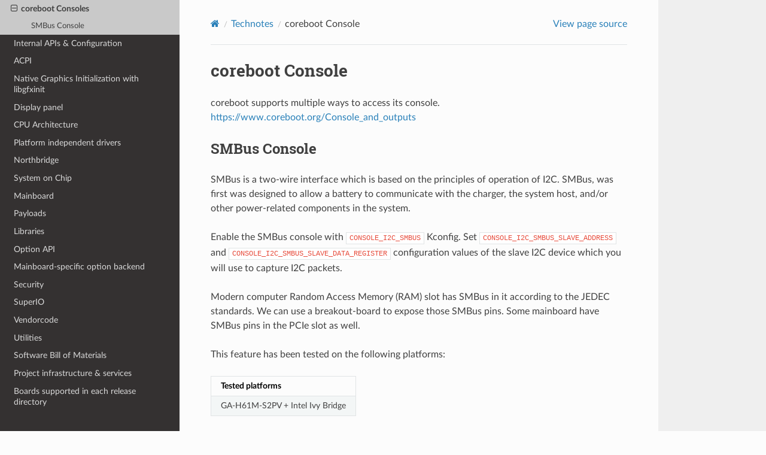

--- FILE ---
content_type: text/html
request_url: https://doc.coreboot.org/technotes/console.html
body_size: 3740
content:
<!DOCTYPE html>
<html class="writer-html5" lang="en" data-content_root="../">
<head>
  <meta charset="utf-8" /><meta name="viewport" content="width=device-width, initial-scale=1" />

  <meta name="viewport" content="width=device-width, initial-scale=1.0" />
  <title>coreboot Console &mdash; coreboot 25.12-53-gf24a2f35bf
 documentation</title>
      <link rel="stylesheet" type="text/css" href="../_static/pygments.css?v=03e43079" />
      <link rel="stylesheet" type="text/css" href="../_static/css/theme.css?v=19f00094" />
      <link rel="stylesheet" type="text/css" href="../_static/theme_overrides.css?v=f9a4a06c" />

  
  <!--[if lt IE 9]>
    <script src="../_static/js/html5shiv.min.js"></script>
  <![endif]-->
  
        <script src="../_static/jquery.js?v=5d32c60e"></script>
        <script src="../_static/_sphinx_javascript_frameworks_compat.js?v=2cd50e6c"></script>
        <script src="../_static/documentation_options.js?v=377d4b7c"></script>
        <script src="../_static/doctools.js?v=888ff710"></script>
        <script src="../_static/sphinx_highlight.js?v=dc90522c"></script>
    <script src="../_static/js/theme.js"></script>
    <link rel="index" title="Index" href="../genindex.html" />
    <link rel="search" title="Search" href="../search.html" />
    <link rel="next" title="coreboot internals" href="../internals/index.html" />
    <link rel="prev" title="Address Sanitizer" href="asan.html" /> 
</head>

<body class="wy-body-for-nav"> 
  <div class="wy-grid-for-nav">
    <nav data-toggle="wy-nav-shift" class="wy-nav-side">
      <div class="wy-side-scroll">
        <div class="wy-side-nav-search" >

          
          
          <a href="../index.html" class="icon icon-home">
            coreboot
          </a>
              <div class="version">
                25.12
              </div>
<div role="search">
  <form id="rtd-search-form" class="wy-form" action="../search.html" method="get">
    <input type="text" name="q" placeholder="Search docs" aria-label="Search docs" />
    <input type="hidden" name="check_keywords" value="yes" />
    <input type="hidden" name="area" value="default" />
  </form>
</div>
        </div><div class="wy-menu wy-menu-vertical" data-spy="affix" role="navigation" aria-label="Navigation menu">
              <ul class="current">
<li class="toctree-l1"><a class="reference internal" href="../getting_started/index.html">Getting Started</a></li>
<li class="toctree-l1"><a class="reference internal" href="../tutorial/index.html">Tutorial</a></li>
<li class="toctree-l1"><a class="reference internal" href="../contributing/index.html">Contributing</a></li>
<li class="toctree-l1"><a class="reference internal" href="../community/index.html">Community</a></li>
<li class="toctree-l1"><a class="reference internal" href="../payloads.html">Payloads</a></li>
<li class="toctree-l1"><a class="reference internal" href="../distributions.html">Distributions</a></li>
<li class="toctree-l1 current"><a class="reference internal" href="index.html">Technotes</a><ul class="current">
<li class="toctree-l2"><a class="reference internal" href="2017-02-dealing-with-untrusted-input-in-smm.html">Dealing with Untrusted Input in SMM</a></li>
<li class="toctree-l2"><a class="reference internal" href="2015-11-rebuilding-coreboot-image-generation.html">Rebuilding coreboot image generation</a></li>
<li class="toctree-l2"><a class="reference internal" href="2020-03-unit-testing-coreboot.html">Unit testing coreboot</a></li>
<li class="toctree-l2"><a class="reference internal" href="2021-05-code-coverage.html">Unit Test Code Coverage</a></li>
<li class="toctree-l2"><a class="reference internal" href="asan.html">Address Sanitizer</a></li>
<li class="toctree-l2 current"><a class="current reference internal" href="#">coreboot Consoles</a><ul>
<li class="toctree-l3"><a class="reference internal" href="#smbus-console">SMBus Console</a></li>
</ul>
</li>
</ul>
</li>
<li class="toctree-l1"><a class="reference internal" href="../internals/index.html">Internal APIs &amp; Configuration</a></li>
<li class="toctree-l1"><a class="reference internal" href="../acpi/index.html">ACPI</a></li>
<li class="toctree-l1"><a class="reference internal" href="../gfx/libgfxinit.html">Native Graphics Initialization with libgfxinit</a></li>
<li class="toctree-l1"><a class="reference internal" href="../gfx/display-panel.html">Display panel</a></li>
<li class="toctree-l1"><a class="reference internal" href="../arch/index.html">CPU Architecture</a></li>
<li class="toctree-l1"><a class="reference internal" href="../drivers/index.html">Platform independent drivers</a></li>
<li class="toctree-l1"><a class="reference internal" href="../northbridge/index.html">Northbridge</a></li>
<li class="toctree-l1"><a class="reference internal" href="../soc/index.html">System on Chip</a></li>
<li class="toctree-l1"><a class="reference internal" href="../mainboard/index.html">Mainboard</a></li>
<li class="toctree-l1"><a class="reference internal" href="../lib/payloads/index.html">Payloads</a></li>
<li class="toctree-l1"><a class="reference internal" href="../lib/index.html">Libraries</a></li>
<li class="toctree-l1"><a class="reference internal" href="../lib/option.html">Option API</a></li>
<li class="toctree-l1"><a class="reference internal" href="../lib/option.html#mainboard-specific-option-backend">Mainboard-specific option backend</a></li>
<li class="toctree-l1"><a class="reference internal" href="../security/index.html">Security</a></li>
<li class="toctree-l1"><a class="reference internal" href="../superio/index.html">SuperIO</a></li>
<li class="toctree-l1"><a class="reference internal" href="../vendorcode/index.html">Vendorcode</a></li>
<li class="toctree-l1"><a class="reference internal" href="../util.html">Utilities</a></li>
<li class="toctree-l1"><a class="reference internal" href="../sbom/sbom.html">Software Bill of Materials</a></li>
<li class="toctree-l1"><a class="reference internal" href="../infrastructure/index.html">Project infrastructure &amp; services</a></li>
<li class="toctree-l1"><a class="reference internal" href="../releases/boards_supported_on_branches.html">Boards supported in each release directory</a></li>
<li class="toctree-l1"><a class="reference internal" href="../releases/index.html">Release notes</a></li>
<li class="toctree-l1"><a class="reference internal" href="../acronyms.html">Acronyms &amp; Definitions</a></li>
<li class="toctree-l1"><a class="reference internal" href="../external_docs.html">External Resources</a></li>
<li class="toctree-l1"><a class="reference internal" href="../documentation_license.html">Documentation License</a></li>
</ul>

        </div>
      </div>
    </nav>

    <section data-toggle="wy-nav-shift" class="wy-nav-content-wrap"><nav class="wy-nav-top" aria-label="Mobile navigation menu" >
          <i data-toggle="wy-nav-top" class="fa fa-bars"></i>
          <a href="../index.html">coreboot</a>
      </nav>

      <div class="wy-nav-content">
        <div class="rst-content">
          <div role="navigation" aria-label="Page navigation">
  <ul class="wy-breadcrumbs">
      <li><a href="../index.html" class="icon icon-home" aria-label="Home"></a></li>
          <li class="breadcrumb-item"><a href="index.html">Technotes</a></li>
      <li class="breadcrumb-item active">coreboot Console</li>
      <li class="wy-breadcrumbs-aside">
            <a href="../_sources/technotes/console.md.txt" rel="nofollow"> View page source</a>
      </li>
  </ul>
  <hr/>
</div>
          <div role="main" class="document" itemscope="itemscope" itemtype="http://schema.org/Article">
           <div itemprop="articleBody">
             
  <section id="coreboot-console">
<h1>coreboot Console<a class="headerlink" href="#coreboot-console" title="Link to this heading"></a></h1>
<p>coreboot supports multiple ways to access its console.
<a class="reference external" href="https://www.coreboot.org/Console_and_outputs">https://www.coreboot.org/Console_and_outputs</a></p>
<section id="smbus-console">
<h2>SMBus Console<a class="headerlink" href="#smbus-console" title="Link to this heading"></a></h2>
<p>SMBus is a two-wire interface which is based on the principles of
operation of I2C. SMBus, was first was designed to allow a battery to
communicate with the charger, the system host, and/or other
power-related components in the system.</p>
<p>Enable the SMBus console with <code class="docutils literal notranslate"><span class="pre">CONSOLE_I2C_SMBUS</span></code> Kconfig. Set
<code class="docutils literal notranslate"><span class="pre">CONSOLE_I2C_SMBUS_SLAVE_ADDRESS</span></code> and
<code class="docutils literal notranslate"><span class="pre">CONSOLE_I2C_SMBUS_SLAVE_DATA_REGISTER</span></code> configuration values of the
slave I2C device which you will use to capture I2C packets.</p>
<p>Modern computer Random Access Memory (RAM) slot has SMBus in it
according to the JEDEC standards. We can use a breakout-board to expose
those SMBus pins. Some mainboard have SMBus pins in the PCIe slot as
well.</p>
<p>This feature has been tested on the following platforms:</p>
<table class="docutils align-default">
<thead>
<tr class="row-odd"><th class="head"><p>Tested platforms</p></th>
</tr>
</thead>
<tbody>
<tr class="row-even"><td><p>GA-H61M-S2PV + Intel Ivy Bridge</p></td>
</tr>
</tbody>
</table>
<p>A minimal DDR3 DIMM breakout board PCB design with only the
SDA(Data line) and SCL(Clock line) pins of I2C/SMBus can be found
<a class="reference external" href="https://github.com/drac98/ram-breakout-board">here</a>.
See the PCB layout <a class="reference external" href="https://archive.org/details/ddr3-dimm-F_Cu">here</a></p>
<p>NOTE:
To capture the I2C packets, an I2C slave device is required. The easiest
way to capture the log message is to use a I2C to UART converter chip
with a UART to USB converter chip. The setup would be as follows.</p>
<div class="highlight-text notranslate"><div class="highlight"><pre><span></span>+---------+    +-------------+    +-------------+
+   PC    +----+ UART to USB +----+ I2C to UART |
+---------+    +-------------+    +-------------+
                                              | |
------------------------------------------------+--  System Management
----------------------------------------------+----  Bus
</pre></div>
</div>
<p>Watch this <a class="reference external" href="https://youtu.be/Q0dK41n9db8">video</a> to see how it is set
up. A backup of the video is available
<a class="reference external" href="https://web.archive.org/web/20220916172605/https://www.youtube.com/watch?v=Q0dK41n9db8">here</a></p>
<p>If you are using any of the <code class="docutils literal notranslate"><span class="pre">SC16IS740/750/760</span></code> I2C to UART converter
chip, you can enable the <code class="docutils literal notranslate"><span class="pre">SC16IS7XX_INIT</span></code> option to initialize the chip.</p>
<p>If not we can use other I2C slave devices like an Arduino or a
Beagleboard.</p>
<ul class="simple">
<li><p><a class="reference external" href="https://web.archive.org/web/20220926173943/https://www.kernel.org/doc/html/latest/i2c/slave-interface.html">Linux I2C Slave interface</a></p></li>
<li><p><a class="reference external" href="https://web.archive.org/web/20220926171211/https://forum.beagleboard.org/t/beaglebone-black-and-arduino-uno-i2c-communication-using-c/29990/8">BeagleBone Black I2C Slave</a></p></li>
</ul>
<p>This feature was added as part of a GSoC 2022 project. Checkout the
following blog posts for more details.</p>
<ul class="simple">
<li><p><a class="reference external" href="https://medium.com/&#64;husnifaiz/coreboot-console-via-smbus-introduction-38273691a8ac">coreboot Console via SMBus — Part I</a></p></li>
<li><p><a class="reference external" href="https://medium.com/&#64;husnifaiz/coreboot-console-via-smbus-part-ii-bc324fdd2f24">coreboot Console via SMBus — Part II</a></p></li>
</ul>
</section>
</section>


           </div>
          </div>
          <footer><div class="rst-footer-buttons" role="navigation" aria-label="Footer">
        <a href="asan.html" class="btn btn-neutral float-left" title="Address Sanitizer" accesskey="p" rel="prev"><span class="fa fa-arrow-circle-left" aria-hidden="true"></span> Previous</a>
        <a href="../internals/index.html" class="btn btn-neutral float-right" title="coreboot internals" accesskey="n" rel="next">Next <span class="fa fa-arrow-circle-right" aria-hidden="true"></span></a>
    </div>

  <hr/>

  <div role="contentinfo">
    <p>&#169; Copyright CC-by 4.0 the coreboot project.</p>
  </div>

  Built with <a href="https://www.sphinx-doc.org/">Sphinx</a> using a
    <a href="https://github.com/readthedocs/sphinx_rtd_theme">theme</a>
    provided by <a href="https://readthedocs.org">Read the Docs</a>.
   

</footer>
        </div>
      </div>
    </section>
  </div>
  <script>
      jQuery(function () {
          SphinxRtdTheme.Navigation.enable(true);
      });
  </script> 

</body>
</html>

--- FILE ---
content_type: text/css
request_url: https://doc.coreboot.org/_static/theme_overrides.css?v=f9a4a06c
body_size: 164
content:
/*
 * Copyright 2018 Patrick Rudolph <siro@das-labor.org>
 *
 * licensed under CC-by 4.0
 */

/* override table width restrictions */
@media screen and (min-width: 767px) {
   .wy-table-responsive table td {
      /* !important prevents the common CSS stylesheets from overriding
         this as on RTD they are loaded after this stylesheet */
      white-space: normal !important;
   }

   .wy-table-responsive {
      overflow: visible !important;
   }
}

